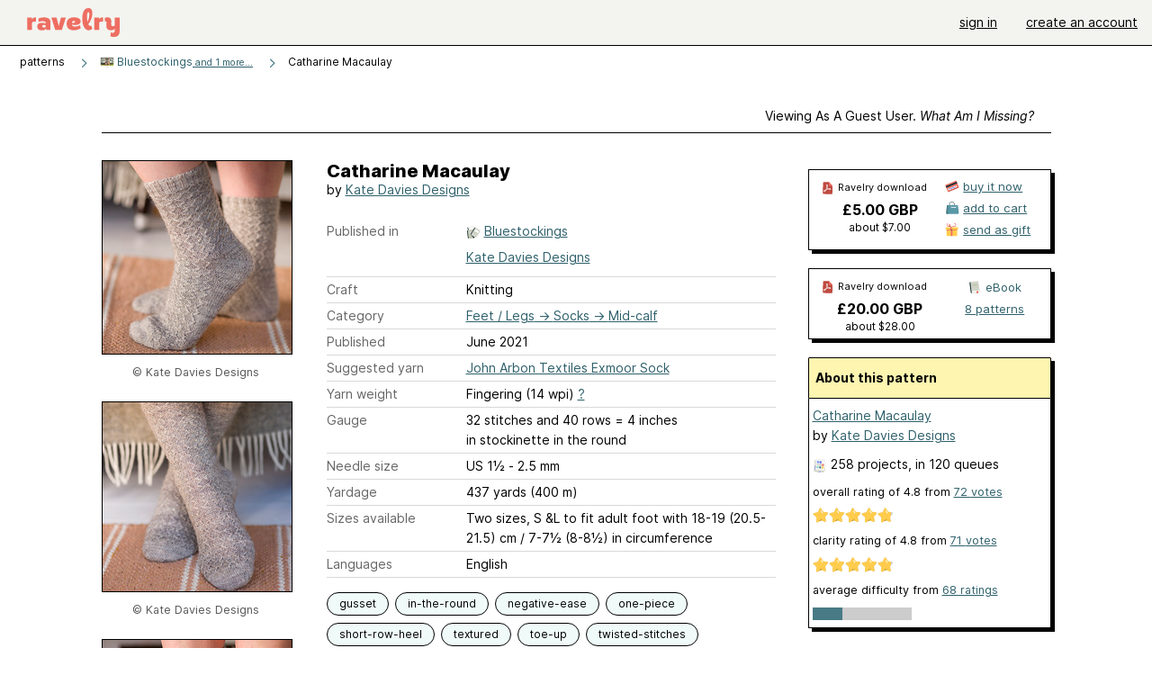

--- FILE ---
content_type: text/html; charset=utf-8
request_url: https://www.ravelry.com/patterns/library/catharine-macaulay
body_size: 9604
content:
<!DOCTYPE html>
<html class="with_scroll_padding" data-large-font="0" lang="en" xml:lang="en" xmlns="http://www.w3.org/1999/xhtml">
<head>
<title>Ravelry: Catharine Macaulay pattern by Kate Davies Designs</title>
<meta content="text/html; charset=utf-8" http-equiv="Content-Type" />
<meta content="frvCNELJzwP0hB9PqIdeoa/4yC+cCfb59m6d2cbZHuI=" id="authenticity-token" name="authenticity-token" />
<meta content="origin-when-crossorigin" name="referrer" />
<meta content="noodp" name="robots" />
<meta content="&#x000A;Also available as a kit from the KDD shop" name="Description" />
<meta content="Ravelry" name="application-name" />
<meta content="Ravelry" name="apple-mobile-web-app-title" />
<link rel="manifest" href="/manifest.webmanifest?v=20231002">
<link href="https://style-cdn.ravelrycache.com/stylesheets/ravelry_legacy_v1_2_2511201357.css" rel="Stylesheet" type="text/css" />
<link href="https://style-cdn.ravelrycache.com/stylesheets/ravelry_components_v1_2_2511201817.css" rel="Stylesheet" type="text/css" />


<script src="https://style-cdn.ravelrycache.com/javascripts/base11_2406161035.js" type="text/javascript"></script>
<script src="https://style-cdn.ravelrycache.com/javascripts/ravelry_2512040932.js" type="text/javascript"></script>





<link rel="apple-touch-icon" sizes="57x57" href="/images/assets/favicons/apple-touch-icon-57x57.png?v=2">
<link rel="apple-touch-icon" sizes="60x60" href="/images/assets/favicons/apple-touch-icon-60x60.png?v=2">
<link rel="apple-touch-icon" sizes="72x72" href="/images/assets/favicons/apple-touch-icon-72x72.png?v=2">
<link rel="apple-touch-icon" sizes="76x76" href="/images/assets/favicons/apple-touch-icon-76x76.png?v=2">
<link rel="apple-touch-icon" sizes="114x114" href="/images/assets/favicons/apple-touch-icon-114x114.png?v=2">
<link rel="apple-touch-icon" sizes="120x120" href="/images/assets/favicons/apple-touch-icon-120x120.png?v=2">
<link rel="apple-touch-icon" sizes="144x144" href="/images/assets/favicons/apple-touch-icon-144x144.png?v=2">
<link rel="apple-touch-icon" sizes="152x152" href="/images/assets/favicons/apple-touch-icon-152x152.png?v=2">
<link rel="apple-touch-icon" sizes="180x180" href="/images/assets/favicons/apple-touch-icon-180x180.png?v=2">
<link rel="icon" type="image/png" href="/images/assets/favicons/android-chrome-192x192.png?v=2" sizes="192x192">
<link rel="icon" type="image/png" href="/images/assets/favicons/favicon-16x16.png?v=2" sizes="16x16">
<link rel="icon" type="image/png" href="/images/assets/favicons/favicon-32x32.png?v=2" sizes="32x32">
<link rel="icon" type="image/png" href="/images/assets/favicons/favicon-96x96.png?v=2" sizes="96x96">
<meta name="msapplication-TileImage" content="/images/assets/favicons/mstile-144x144.png?v=2">
<meta content="@ravelry" name="twitter:site">
<meta content="summary_large_image" name="twitter:card">
<meta content="Catharine Macaulay pattern by Kate Davies Designs" name="twitter:title">
<meta content="
Also available as a kit from the KDD shop
" name="twitter:description">
<meta content="https://images4-a.ravelrycache.com/uploads/KDDandco/788490689/Catharine_Macaulay-196_medium2.jpg" name="twitter:image:src">
<meta content="https://images4-a.ravelrycache.com/uploads/KDDandco/788490689/Catharine_Macaulay-196_medium2.jpg" name="twitter:image">
<meta content="product" property="og:type">
<meta content="5.00" property="og:price:amount">
<meta content="GBP" property="og:price:currency">
<meta content="Ravelry" property="og:site_name">
<meta content="Catharine Macaulay pattern by Kate Davies Designs" property="og:title">
<meta content="
Also available as a kit from the KDD shop
" property="og:description">
<meta content="https://images4-f.ravelrycache.com/uploads/KDDandco/788490689/Catharine_Macaulay-196_small2.jpg#webp" property="og:image">
<meta content="1653292918" property="og:updated_time">
<script type="application/ld+json">{"@context":"https://schema.org/","@type":"Product","name":"Catharine Macaulay","image":["https://images4-f.ravelrycache.com/uploads/KDDandco/788490689/Catharine_Macaulay-196_medium.jpg"],"description":"\nAlso available as a kit from the KDD shop\n","sku":"KDD-1145784","brand":{"@type":"Brand","name":"Kate Davies Designs"},"offers":{"@type":"Offer","url":"https://www.ravelry.com/patterns/catharine-macaulay","priceCurrency":"GBP","price":"5.00","fileFormat":"application/pdf","itemCondition":"https://schema.org/NewCondition","availability":"https://schema.org/OnlineOnly","hasMerchantReturnPolicy":{"@type":"MerchantReturnPolicy","applicableCountry":"US","returnPolicyCategory":"https://schema.org/MerchantReturnNotPermitted"}},"aggregateRating":{"@type":"AggregateRating","ratingValue":4.819444444444445,"reviewCount":72}}</script>
<link rel="search" type="application/opensearchdescription+xml" title="Ravelry" href="http://www.ravelry.com/search.xml">
<script async defer data-domain="ravelry.com" src="https://plausible.io/js/plausible.js"></script>
</head>
<body class="patterns patterns_show show_action  with_responsive with_subnavigation with_subnavigation--all   wide_core_item_page normal with_frontend_v1_2 with_navigation_v2 with_typeface_default theme_automatic theme_merino theme_light_merino">
<div id="page">
<div data-autohide-nav-touch="1" data-autohide-nav="0" data-disable-auto-emoji="0" data-disable-facebook="0" data-disable-forums-menu="0" data-disable-magic-mentions="0" data-disable-quick-magic-links="0" data-flair-week="0" data-light-theme="merino" data-photos-add-to-tail="0" data-photos-auto-edit="0" data-stop-gifs="0" data-theme-disable-switching="0" data-theme="merino" id="user_preference_data" style="display: none"></div>
<div id="page_header">
<div class="navigation_v2" id="navigation_v2" role="navigation">
<span class="navigation_v2__pillarbox navigation_v2__pillarbox--first"></span>
<a class="navigation_v2__logo rsp_hidden" href="/">
<img alt="Ravelry Logo" class="navigation_v2__logo__secondary navigation_v2__logo__secondary--guest rsp_hidden" id="navigation_logo_secondary" src="https://style-cdn.ravelrycache.com/images/assets/logos/secondary.svg" style="display: none;" />
<img alt="Ravelry Logo" class="navigation_v2__logo__text" id="navigation_logo_text" src="https://style-cdn.ravelrycache.com/images/assets/logos/primary.svg" />
</a>
<a href="/" class="rsp_only navigation_v2__tab navigation_v2__tab--active">ravelry</a>
<a class="navigation_v2__tab registered_preview" href="#" style="display: none;">patterns</a>
<a class="navigation_v2__tab registered_preview" href="#" style="display: none;">yarns</a>
<a class="navigation_v2__tab registered_preview" href="#" style="display: none;">people</a>
<a class="navigation_v2__tab registered_preview" href="#" style="display: none;">groups</a>
<span class="navigation_v2__spacer navigation_v2__spacer--guestlogin"></span>
<a class="navigation_v2__tab registered_preview" href="#" style="display: none;">forums</a>
<a class="navigation_v2__tab registered_preview" href="#" style="display: none;">my notebook</a>
<a class="rsp_only navigation_v2__tab navigation_v2__tab--guestlogin" href="/" title="Ravelry">
<img alt="" src="https://style-cdn.ravelrycache.com/images/assets/logos/primary.svg" />
</a>
<div class="navigation_v2__tab navigation_v2__tab--guestlogin">
<a href="/account/login?return_to=/patterns/library/catharine-macaulay">sign in</a>
</div>
<div class="navigation_v2__tab navigation_v2__tab--guestlogin">
<a href="/invitations">create an account</a>
</div>
<span class="rsp_only navigation_v2__spacer navigation_v2__spacer--guestlogin"></span>
<span class="navigation_v2__pillarbox navigation_v2__pillarbox--last"></span>
</div>
</div>
<div id="searchlight_window">
<div class="searchlight_dialog">
<div class="searchlight_dialog__search">
<form autocomplete="off" class="fancy_form searchlight_dialog__form" onsubmit="R.searchlight.search(); return false;">
<input autocomplete="off" class="searchlight_dialog__search_box" id="searchlight_dialog_input" placeholder="search by name: patterns, yarns, people..." type="text" />
<img alt="" aria-hidden="true" class="searchlight_dialog__progress icon_16 o-icon--loading_tiny_alternate o-icon o-icon--xs" id="searchlight_dialog_progress" src="https://style-cdn.ravelrycache.com/images/assets/icons/ui/tiny-loader.svg?v=34" style="display: none;" />
</form>
<div class="searchlight_dialog__results" id="searchlight_dialog_results"></div>
<div class="searchlight_dialog__advanced_links" id="searchlight_dialog_links">
<div style="padding-bottom: 1em;">
advanced search
</div>
<ul class="searchlight_dialog__advanced_links__list">
<li><a href="/patterns/search#query=" class="searchlight_dialog__advanced_links__link" id="searchlight_patterns_advanced">patterns</a></li>
<li><a href="/projects/search#query=" class="searchlight_dialog__advanced_links__link">projects</a></li>
<li><a href="/designers/search#query=" class="searchlight_dialog__advanced_links__link">designers</a></li>
<li><a href="/sources/search#query=" class="searchlight_dialog__advanced_links__link">sources</a></li>
</ul>
<ul class="searchlight_dialog__advanced_links__list">
<li><a href="/yarns/search#query=" class="searchlight_dialog__advanced_links__link">yarns</a></li>
<li><a href="/stash/search#query=" class="searchlight_dialog__advanced_links__link">stashes</a></li>
<li><a href="/shops/search#query=" class="searchlight_dialog__advanced_links__link">yarn shops</a></li>
<li><a href="/yarns/brands/search#query=" class="searchlight_dialog__advanced_links__link">brands</a></li>
<li><a href="/fiber/stash/search#query=" class="searchlight_dialog__advanced_links__link">fiber</a></li>
</ul>
<ul class="searchlight_dialog__advanced_links__list">
<li><a href="/people/search#query=" class="searchlight_dialog__advanced_links__link">people</a></li>
<li><a href="/groups/search#alive=yes&amp;query=" class="searchlight_dialog__advanced_links__link">groups</a></li>
<li><a href="/discuss/search#query=&amp;view=posts" class="searchlight_dialog__advanced_links__link">forum posts</a></li>
<li><a href="/discuss/search#query=&amp;view=topics" class="searchlight_dialog__advanced_links__link">topics</a></li>
<li><a href="/events/search#query=" class="searchlight_dialog__advanced_links__link">events</a></li>
</ul>
<div style="clear:both;" class="c_d"></div>

</div>
</div>
<div class="searchlight_dialog__recently_viewed" id="searchlight_dialog_recently_viewed"></div>
<div class="searchlight_dialog__saved_searches" id="searchlight_dialog_saved_searches"></div>
<div style="clear:both;" class="c_d"></div>
</div>

</div>
<div id="content" role="main">
<div id="main"></div>
<div class="page_title">
Catharine Macaulay
<span class="page_title__subtitle">
by <a href="https://www.ravelry.com/designers/kate-davies-designs">Kate Davies Designs</a>
</span>
</div>
<div class="rsp_only" id="mobile_tool_buttons" style="display: none"></div>
<div class="heading patterns_heading rsp_hidden">
<h2 class="breadcrumbs  breadcrumbs--subnavigation"><span class="navigation_v2__pillarbox navigation_v2__pillarbox--first"></span><span class="breadcrumbs__crumbs"><span class="breadcrumbs__crumb"><strong><span class="r_link_to ">patterns</span></strong></span> <span class="breadcrumb_divider breadcrumbs__divider">></span> <span class="breadcrumbs__crumb"><span class="breadcrumbs__crumb__menu" data-menu-content-url="https://www.ravelry.com/patterns/library/catharine-macaulay/navigation_sources"><a href="https://www.ravelry.com/patterns/sources/bluestockings"><img alt="" class="breadcrumbs__indicator subnavigation_only" src="https://images4-f.ravelrycache.com/uploads/KDDandco/800639989/Bluestockings_cover_small2.jpg" /> Bluestockings<span class='breadcrumbs__crumb__note'> and 1 more...</span></a><div class="breadcrumbs__menu " style="position: absolute; display: none;"><ul aria-haspopup="true" class="navigation_v2__menu"></ul></div></span></span> <span class="breadcrumb_divider breadcrumbs__divider">></span> <span class="breadcrumbs__crumb breadcrumbs__crumb--active">Catharine Macaulay</span></span> <span class="breadcrumbs__tools"></span><span class="navigation_v2__pillarbox navigation_v2__pillarbox--last"></span></h2></div>
<div class="core_item_container editor tab_bar_container tab_bar_container--guest tab_bar_container--with_button_box tab_bar_container--with_hero">
<div class="tabs tabs--subnavigation tabs--tab_builder tab_bar_responsive tabs--subnavigation_overflowable tabs--with_page_type tabs--tabset_pattern tab_bar_responsive--with_counts tab_bar_responsive--with_border tab_bar_responsive--with_ellipsis_menu patterns_tabs" data-tabset-id="pattern" id="tabset"><div class="tabs__shim"></div><div class="tabs__sections tabs__sections--subnavigation"><ul class="rsp_hidden tabs__sections__page_type"><li><img alt="" aria-hidden="true" class="icon_16 o-icon--patterns o-icon o-icon--xs" src="https://style-cdn.ravelrycache.com/images/assets/icons/patterns.svg?v=34" /> Pattern</li></ul><ul class="rsp_hidden tabs__sections__default"><li class="tab_bar_container__guest_link"><span class="static_tab" id="guest_tab"><a href="#" onclick="R.patterns.previewRegisteredFeatures(); return false;">Viewing as a guest user. <span>What am I missing?</span><div class="c-navigation_indicator"><div class="c-navigation_indicator__snake"></div></div></a></span></li> <li aria-current="page" id="current"><span class="static_tab" id="show_tab"><a href="https://www.ravelry.com/patterns/library/catharine-macaulay">details<div class="c-navigation_indicator"><div class="c-navigation_indicator__snake"></div></div></a></span></li> <li class="tab_bar_responsive__overflow"><span class="static_tab" id="yarns_tab"><a href="https://www.ravelry.com/patterns/library/catharine-macaulay/yarns">yarn ideas<div class="c-navigation_indicator"><div class="c-navigation_indicator__snake"></div></div></a></span></li> <li><span class="static_tab" id="people_tab"><a href="https://www.ravelry.com/patterns/library/catharine-macaulay/people">projects (258)<div class="c-navigation_indicator"><div class="c-navigation_indicator__snake"></div></div></a></span></li> <li class="tab_bar_responsive__overflow"><span class="static_tab" id="posts_tab"><a href="https://www.ravelry.com/patterns/library/catharine-macaulay/posts">blog posts (1)<div class="c-navigation_indicator"><div class="c-navigation_indicator__snake"></div></div></a></span></li> <li class="tab_bar_responsive__overflow--auto"><span class="static_tab" id="comments_tab"><a href="https://www.ravelry.com/patterns/library/catharine-macaulay/comments"> comments<div class="c-navigation_indicator"><div class="c-navigation_indicator__snake"></div></div></a></span></li> <li class="tab_bar_responsive__overflow"><span class="static_tab" id="threads_tab"><a href="https://www.ravelry.com/patterns/library/catharine-macaulay/threads">forum posts (30)<div class="c-navigation_indicator"><div class="c-navigation_indicator__snake"></div></div></a></span></li> <li class="tab_bar_responsive__overflow rsp_only"><span class="static_tab" id="editors_tab"><a href="https://www.ravelry.com/patterns/library/catharine-macaulay/editors"> editing<div class="c-navigation_indicator"><div class="c-navigation_indicator__snake"></div></div></a></span></li> <li><span class="static_tab" id="ellipsis_tab"><a class="rsp_hidden" href="#" onclick="R.quicknav.open('https://www.ravelry.com/patterns/library/catharine-macaulay/navigation_quicknav'); return false;" title="More..."><img alt="More options" class="icon_16 o-icon--more_menu_horizontal o-icon o-icon--xs" id="navigation_selector_1145784" src="https://style-cdn.ravelrycache.com/images/assets/icons/more-horizontal-on-light.svg?v=34" title="More options" /><div class="c-navigation_indicator"><div class="c-navigation_indicator__snake"></div></div></a></span></li></ul><a class="tabs__overflow_indicator subnavigation_only"><img alt="Expand" class="icon_16 o-icon--tabs_expand o-icon o-icon--xs" src="https://style-cdn.ravelrycache.com/images/assets/icons/arrow-double-chevron-right.svg?v=34" /></a><ul class="tabs__sections__priority rsp_hidden"><li aria-current="page" id="current"><span class="static_tab" id="show_tab"><a href="https://www.ravelry.com/patterns/library/catharine-macaulay">details<div class="c-navigation_indicator"><div class="c-navigation_indicator__snake"></div></div></a></span></li></ul></div><div class="tabs__shim"></div><ul class="tabs__legacy"><li class="tab_bar_container__guest_link"><span class="static_tab" id="guest_tab"><a href="#" onclick="R.patterns.previewRegisteredFeatures(); return false;">Viewing as a guest user. <span>What am I missing?</span><div class="c-navigation_indicator"><div class="c-navigation_indicator__snake"></div></div></a></span></li> <li aria-current="page" id="current"><span class="static_tab" id="show_tab"><a href="https://www.ravelry.com/patterns/library/catharine-macaulay">details<div class="c-navigation_indicator"><div class="c-navigation_indicator__snake"></div></div></a></span></li> <li class="tab_bar_responsive__overflow"><span class="static_tab" id="yarns_tab"><a href="https://www.ravelry.com/patterns/library/catharine-macaulay/yarns">yarn ideas<div class="c-navigation_indicator"><div class="c-navigation_indicator__snake"></div></div></a></span></li> <li><span class="static_tab" id="people_tab"><a href="https://www.ravelry.com/patterns/library/catharine-macaulay/people">projects (258)<div class="c-navigation_indicator"><div class="c-navigation_indicator__snake"></div></div></a></span></li> <li class="tab_bar_responsive__overflow"><span class="static_tab" id="posts_tab"><a href="https://www.ravelry.com/patterns/library/catharine-macaulay/posts">blog posts (1)<div class="c-navigation_indicator"><div class="c-navigation_indicator__snake"></div></div></a></span></li> <li class="tab_bar_responsive__overflow--auto"><span class="static_tab" id="comments_tab"><a href="https://www.ravelry.com/patterns/library/catharine-macaulay/comments"> comments<div class="c-navigation_indicator"><div class="c-navigation_indicator__snake"></div></div></a></span></li> <li class="tab_bar_responsive__overflow"><span class="static_tab" id="threads_tab"><a href="https://www.ravelry.com/patterns/library/catharine-macaulay/threads">forum posts (30)<div class="c-navigation_indicator"><div class="c-navigation_indicator__snake"></div></div></a></span></li> <li class="tab_bar_responsive__overflow rsp_only"><span class="static_tab" id="editors_tab"><a href="https://www.ravelry.com/patterns/library/catharine-macaulay/editors"> editing<div class="c-navigation_indicator"><div class="c-navigation_indicator__snake"></div></div></a></span></li> <li><span class="static_tab" id="ellipsis_tab"><a class="rsp_hidden" href="#" onclick="R.quicknav.open('https://www.ravelry.com/patterns/library/catharine-macaulay/navigation_quicknav'); return false;" title="More..."><img alt="More options" class="icon_16 o-icon--more_menu_horizontal o-icon o-icon--xs" id="navigation_selector_1145784" src="https://style-cdn.ravelrycache.com/images/assets/icons/more-horizontal-on-light.svg?v=34" title="More options" /><div class="c-navigation_indicator"><div class="c-navigation_indicator__snake"></div></div></a></span></li><li class="tab_bar_responsive__spacer rsp_only"></li><li class="tab_bar_responsive__show_more rsp_only"><span class="static_tab" id="responsive_more_tab"><a href="#">•••<div class="c-navigation_indicator"><div class="c-navigation_indicator__snake"></div></div></a></span></li></ul></div><div class="panels">
<div class="panel core_item_panel" id="show_panel">
<div class="photo_gallery_container" data-debug="none" id="pattern_gallery_container">
<div class="photo_gallery_hero rsp_only">
<div class="touch_gallery__item" id="slideshow_element">
<img class="lazy_srcset lazy_srcset--loading" data-lazy-srcset="https://images4-f.ravelrycache.com/uploads/KDDandco/788490689/Catharine_Macaulay-196_small2.jpg 1x, https://images4-a.ravelrycache.com/uploads/KDDandco/788490689/Catharine_Macaulay-196_medium2.jpg 2x" height="149.81273408239701vw" id="hero_photo_104654792" onclick="R.photos.responsiveFullscreen(this); return false;" src="https://images4-f.ravelrycache.com/uploads/KDDandco/788490689/Catharine_Macaulay-196_thumbnail.jpg" />
</div>
</div>

<div class="photo_gallery resizable_photo_gallery resizable_photo_gallery--size_5">
<div class="photo_gallery__section photo_gallery__section--1 section">
<div class="photo_border framed_photo photo_gallery__border "><div class="photo_frame photo_gallery__frame real_photo"><div class="photo photo_gallery__photo full_height_photo zoomable_photo" id="photo_104654792"><picture><source media="(max-width: 487px)" srcset="[data-uri]" /><img alt="" class="width_lock " data-image-height="214" data-image-width="320" data-photo-id="104654792" height="false" src="https://images4-f.ravelrycache.com/uploads/KDDandco/788490689/Catharine_Macaulay-196_small2.jpg" srcset="https://images4-f.ravelrycache.com/uploads/KDDandco/788490689/Catharine_Macaulay-196_small2.jpg 1x, https://images4-f.ravelrycache.com/uploads/KDDandco/788490689/Catharine_Macaulay-196_medium.jpg 2x" style="left: -53px;" width="320" /></picture></div></div></div>
<div class="copyright rsp_hidden">
&copy Kate Davies Designs
</div>
</div>
<div class="photo_gallery__section photo_gallery__section--2 section">
<div class="photo_border framed_photo photo_gallery__border "><div class="photo_frame photo_gallery__frame real_photo"><div class="photo photo_gallery__photo zoomable_photo" id="photo_104654791"><picture><source media="(max-width: 487px)" srcset="[data-uri]" /><img alt="" class="height_lock " data-image-height="320" data-image-width="214" data-photo-id="104654791" height="320" src="https://images4-g.ravelrycache.com/uploads/KDDandco/788490688/Catharine_Macaulay-211_small2.jpg" srcset="https://images4-g.ravelrycache.com/uploads/KDDandco/788490688/Catharine_Macaulay-211_small2.jpg 1x, https://images4-g.ravelrycache.com/uploads/KDDandco/788490688/Catharine_Macaulay-211_medium.jpg 2x" style="left: 0px;top: -80px;" width="214" /></picture></div></div></div>
<div class="copyright rsp_hidden">
&copy Kate Davies Designs
</div>
</div>
<div class="photo_gallery__section photo_gallery__section--3 section">
<div class="photo_border framed_photo photo_gallery__border "><div class="photo_frame photo_gallery__frame real_photo"><div class="photo photo_gallery__photo zoomable_photo" id="photo_104654793"><picture><source media="(max-width: 487px)" srcset="[data-uri]" /><img alt="" class="width_lock " data-image-height="214" data-image-width="320" data-photo-id="104654793" height="214" src="https://images4-g.ravelrycache.com/uploads/KDDandco/788490692/Catharine_Macaulay-193_small2.jpg" srcset="https://images4-g.ravelrycache.com/uploads/KDDandco/788490692/Catharine_Macaulay-193_small2.jpg 1x, https://images4-g.ravelrycache.com/uploads/KDDandco/788490692/Catharine_Macaulay-193_medium.jpg 2x" style="left: -77px;top: -2px;" width="320" /></picture></div></div></div>
<div class="copyright rsp_hidden">
&copy Kate Davies Designs
</div>
</div>
<div class="photo_gallery__section photo_gallery__section--4 section">
<div class="photo_border framed_photo photo_gallery__border "><div class="photo_frame photo_gallery__frame real_photo"><div class="photo photo_gallery__photo zoomable_photo" id="photo_104654794"><picture><source media="(max-width: 487px)" srcset="[data-uri]" /><img alt="" class="height_lock " data-image-height="320" data-image-width="214" data-photo-id="104654794" height="320" src="https://images4-f.ravelrycache.com/uploads/KDDandco/788490686/Catharine_Macaulay-202_small2.jpg" srcset="https://images4-f.ravelrycache.com/uploads/KDDandco/788490686/Catharine_Macaulay-202_small2.jpg 1x, https://images4-f.ravelrycache.com/uploads/KDDandco/788490686/Catharine_Macaulay-202_medium.jpg 2x" style="left: -4px;top: -85px;" width="214" /></picture></div></div></div>
<div class="copyright rsp_hidden">
&copy Kate Davies Designs
</div>
</div>
<div class="photo_gallery__section photo_gallery__section--5 section">
<div class="photo_border framed_photo photo_gallery__border "><div class="photo_frame photo_gallery__frame real_photo"><div class="photo photo_gallery__photo zoomable_photo" id="photo_104654795"><picture><source media="(max-width: 487px)" srcset="[data-uri]" /><img alt="" class="width_lock " data-image-height="214" data-image-width="320" data-photo-id="104654795" height="214" src="https://images4-g.ravelrycache.com/uploads/KDDandco/788490691/Catharine_Macaulay-227_small2.jpg" srcset="https://images4-g.ravelrycache.com/uploads/KDDandco/788490691/Catharine_Macaulay-227_small2.jpg 1x, https://images4-g.ravelrycache.com/uploads/KDDandco/788490691/Catharine_Macaulay-227_medium.jpg 2x" style="left: -53px;top: 0px;" width="320" /></picture></div></div></div>
<div class="copyright rsp_hidden">
&copy Kate Davies Designs
</div>
</div>
<div class="photo_gallery__section photo_gallery__section--6 section">
<div class="photo_border framed_photo photo_gallery__border "><div class="photo_frame photo_gallery__frame real_photo"><div class="photo photo_gallery__photo zoomable_photo" id="photo_104654796"><picture><source media="(max-width: 487px)" srcset="[data-uri]" /><img alt="" class="width_lock " data-image-height="214" data-image-width="320" data-photo-id="104654796" height="214" src="https://images4-g.ravelrycache.com/uploads/KDDandco/788490693/Catharine_Macaulay-204_small2.jpg" srcset="https://images4-g.ravelrycache.com/uploads/KDDandco/788490693/Catharine_Macaulay-204_small2.jpg 1x, https://images4-g.ravelrycache.com/uploads/KDDandco/788490693/Catharine_Macaulay-204_medium.jpg 2x" style="left: -53px;top: 0px;" width="320" /></picture></div></div></div>
<div class="copyright rsp_hidden">
&copy Kate Davies Designs
</div>
</div>
<div class="photo_gallery__section photo_gallery__section--7 section">
<div class="photo_border framed_photo photo_gallery__border "><div class="photo_frame photo_gallery__frame real_photo"><div class="photo photo_gallery__photo zoomable_photo" id="photo_104654797"><picture><source media="(max-width: 487px)" srcset="[data-uri]" /><img alt="" class="height_lock " data-image-height="320" data-image-width="213" data-photo-id="104654797" height="320" src="https://images4-g.ravelrycache.com/uploads/KDDandco/788490687/Catharine_Macaulay-198_small2.jpg" srcset="https://images4-g.ravelrycache.com/uploads/KDDandco/788490687/Catharine_Macaulay-198_small2.jpg 1x, https://images4-g.ravelrycache.com/uploads/KDDandco/788490687/Catharine_Macaulay-198_medium.jpg 2x" style="left: 0px;top: -33px;" width="213" /></picture></div></div></div>
<div class="copyright rsp_hidden">
&copy Kate Davies Designs
</div>
</div>
<div class="photo_gallery__section photo_gallery__section--8 section">
<div class="photo_border framed_photo photo_gallery__border "><div class="photo_frame photo_gallery__frame real_photo"><div class="photo photo_gallery__photo zoomable_photo" id="photo_104654798"><picture><source media="(max-width: 487px)" srcset="[data-uri]" /><img alt="" class="width_lock " data-image-height="214" data-image-width="320" data-photo-id="104654798" height="214" src="https://images4-f.ravelrycache.com/uploads/KDDandco/788490690/Catharine_Macaulay-181_small2.jpg" srcset="https://images4-f.ravelrycache.com/uploads/KDDandco/788490690/Catharine_Macaulay-181_small2.jpg 1x, https://images4-f.ravelrycache.com/uploads/KDDandco/788490690/Catharine_Macaulay-181_medium.jpg 2x" style="left: -77px;top: -1px;" width="320" /></picture></div></div></div>
<div class="copyright rsp_hidden">
&copy Kate Davies Designs
</div>
</div>
<div style="clear:both;" class="c_d"></div>
<div class="buy_box_section rsp_hidden" style="text-align: center; margin-right: 21px; padding-top: 10px;">


</div>

</div>
</div>

<div class="show view_core_item view_core_item--legacy core_item_content">
<h2 class="rsp_hidden">
Catharine Macaulay

</h2>
<div class="pattern_author core_item_content__attribution">
by <a href="https://www.ravelry.com/designers/kate-davies-designs">Kate Davies Designs</a>
</div>
<div class="fields core_item_inner core_item_content__fields">
<fieldset>
<div class="field core_item_content__field">
<label class="core_item_content__label">Published in</label>
<div class="value">
<div class="source" style="margin-bottom: .5em;">
<img alt="" aria-hidden="true" class="inline icon_16 o-icon--booklet_alternate o-icon o-icon--xs" height="16" src="https://style-cdn.ravelrycache.com/images/assets/icons/booklets.svg?v=34" style="border: 0; padding: 0;" title="Printed: this source is a book, magazine, or pamphlet" width="16" />
<a href="https://www.ravelry.com/patterns/sources/bluestockings">Bluestockings</a>
</div>
<div class="source" style="margin-bottom: .5em;">
<a href="https://www.ravelry.com/patterns/sources/kate-davies-designs">Kate Davies Designs</a>
</div>

</div>
</div>
<div class="field core_item_content__field">
<label class="core_item_content__label">Craft</label>
<div class="value">
Knitting
</div>
</div>
<div class="field core_item_content__field">
<label class="core_item_content__label">Category</label>
<div class="value">
<div class="category"><a href="/patterns/popular/mid-calf"><span>Feet / Legs</span> &rarr; <span>Socks</span> &rarr; <span>Mid-calf</span></a></div>
</div>
</div>
<div class="field core_item_content__field">
<label class="core_item_content__label">Published</label>
<div class="value">
June
2021
</div>
</div>
<div class="field core_item_content__field">
<label class="core_item_content__label">
Suggested yarn
</label>
<div class="value core_item_content__value"><a href="https://www.ravelry.com/yarns/library/john-arbon-textiles-exmoor-sock">John Arbon Textiles Exmoor Sock</a></div>
</div>
<div class="field core_item_content__field" id="in_my_stash_uncached" style="display: none;"></div>
<div class="field core_item_content__field" id="queued_uncached" style="display: none;"></div>
<div class="field core_item_content__field">
<label class="core_item_content__label">
Yarn weight
</label>
<div class="value">
Fingering (14 wpi)
<a href="#" onclick="R.utils.popup({title: 'Yarn weight help', height: 400, width: 780, url: '/help/yarn/weights?highlight=5'}); return false;"> ? </a>
</div>
</div>
<div class="field core_item_content__field">
<label class="core_item_content__label">Gauge</label>
<div class="value">
32 stitches and 40 rows = 4 inches<br class='rsp_hidden'/> in stockinette in the round
</div>
</div>
<div class="field core_item_content__field">
<label class="core_item_content__label">Needle size</label>
<div class="value">US 1½ - 2.5 mm</div>
</div>
<div class="field core_item_content__field">
<label class="core_item_content__label">Yardage</label>
<div class="value">
437 yards (400 m)
</div>
</div>
<div class="field core_item_content__field">
<label class="core_item_content__label">Sizes available</label>
<div class="value">
Two sizes, S &L to fit adult foot with 18-19 (20.5-21.5) cm / 7-7½ (8-8½) in circumference
</div>
</div>
<div class="field core_item_content__field core_item_content__field--languages" id="language_field">
<label class="core_item_content__label">Languages</label>
<div class="value">
<span class="core_item_content__field__language">
English
</span>
</div>
</div>

<div class="core_item__tags">
<div class="value" style="margin-left: 0; margin-top: 16px;">
<ul class="tag_set">
<li class="tag">
<a href="/patterns/attributes/gusset" title="an insertion of an extra shape of fabric separate from the main body of knitting, typically in the shape of a triangle or diamond, used to increase strength or aid in movement.">gusset</a>
</li>
<li class="tag">
<a href="/patterns/attributes/in-the-round" title="Worked in a continuous around and around fashion. Can be flat (like a circular shawl started from the center) or tubular (like a sock or sleeve).">in-the-round</a>
</li>
<li class="tag">
<a href="/patterns/attributes/negative-ease" title="measurements of garment are  smaller than the corresponding body measurements, creating a snugger  fit">negative-ease</a>
</li>
<li class="collapsable_tag collapsed_tag tag">
<a href="/patterns/attributes/one-piece" title="worked in one piece, either seamlessly or with seams.">one-piece</a>
</li>
<li class="collapsable_tag collapsed_tag tag">
<a href="/patterns/attributes/short-row-heel" title="A heel worked flat using short-rows to taper to the tip">short-row-heel</a>
</li>
<li class="collapsable_tag collapsed_tag tag">
<a href="/patterns/attributes/textured" title="A mix of stitches providing surface interest">textured</a>
</li>
<li class="collapsable_tag collapsed_tag tag">
<a href="/patterns/attributes/toe-up" title="A method of making socks that uses the toe as a starting point">toe-up</a>
</li>
<li class="collapsable_tag collapsed_tag tag">
<a href="/patterns/attributes/twisted-stitches" title="Stitches worked so the legs are  crossed">twisted-stitches</a>
</li>
<li class="more_tags rsp_only">
<a href="#" onclick="R.patterns.showAllTags(); return false;">5 more attributes...</a>
</li>
<li class="more_tags more_tags--collapse rsp_only" style="display: none;">
<a href="#" onclick="R.patterns.toggleTags(false); return false;">show less...</a>
</li>
<li style="background: transparent;">
<a class="with_img" href="#" id="similar_search_link" onclick="R.patterns.similarSearch(1145784); return false;" style="background-color: transparent; white-space: nowrap;"><img alt="Search" class="inline icon_16 o-icon--search_label o-icon o-icon--xs" height="16" src="https://style-cdn.ravelrycache.com/images/assets/icons/search-general.svg?v=34" style="border: none;" title="build a similar search" width="16" /> search patterns with these attributes</a>
</li>
</ul>
<div style="clear:both;" class="c_d"></div>
</div>
</div>
</fieldset>
</div>
<div id="prenotes" style="scroll-margin: 6rem;"></div>
<div class="downloadable core_item_content__text_block responsive_stack--1 rsp_hidden">
<!-- / buy box placeholder -->
</div>
<div class="downloadable core_item_content__text_block">
<span class="pattern_availability_long">This pattern is available</span>
 for <strong>£5.00 GBP</strong>
<img alt="" aria-hidden="true" class="icon_16 o-icon--buy_now o-icon o-icon--xs" src="https://style-cdn.ravelrycache.com/images/assets/icons/credit-card.svg?v=34" />
<a href="#" onclick="R.shop.buyPattern(1145784); return false;">buy it now</a>

</div>
<div class="notes markdown core_item_content__text_block core_item_content__text_block--notes">

<p><a href="https://www.shopkdd.com/accessories-1/catharine-macaulay-yarn-pack">Also available as a kit from the KDD shop</a></p>

<p><strong>Catharine Macaulay</strong></p>

<p><em>A classic textured sock for a classy eighteenth-century radical</em></p>

<p>This pattern is currently exclusive to KDD’s Bluestocking Club.</p>

<p><strong>Yarn</strong> <br />John Arbon Exmoor Sock 4ply (60% Exmoor Blueface 20% Corriedale, 10% Zwartbles, 10% Nylon; 200m / 219yds per 50g skein) <br />2x 50g skeins in shade Mizzle</p>

<p><strong>Needles and notions</strong> <br />Two below gauge-size circular needle(s) (any length) for cast on <br />Gauge-size needle(s) of your preferred type for working small circumferences <br />Above gauge-size needle(s) of your preferred type for working small circumferences <br />Spare gauge-size circular needle(s) for holding stitches <br />Stitch markers <br />Tapestry needle</p>

<p><strong>Gauge</strong> <br />32 sts and 40 rounds to 10cm / 4in over stockinette on gauge-size needle(s) <br />Use 2.5mm needle as a starting point for swatching (noting that this twisted stitch pattern has a smaller gauge than standard stockinette, with a natural a tendency to draw in).</p>

<p><strong>Sizes</strong> <br />Two sizes, S and L, to fit adult foot with 18-19 (20.5-21.5) cm / 7-7½ (8-8½) in circumference. Foot length is fully adjustable within the pattern. Pay attention to your round gauge, as you’ll use this to measure the finished length of the foot.</p>

<p>Socks generally fit well with at least 2.5cm / 1in negative ease, <strong>both</strong> widthwise and lengthwise. If you are unsure, measure the circumference and length of a sock that fits you, or if you are knitting as a gift and don’t know the recipient’s foot size, <a href="https://kddandco.com/tutorials/shoe-size-tables-for-sock-sizing-guidance/">this table</a> may be helpful.</p>

<p>This sock’s simple to work stitch pattern - with its pleasing appearance that in turns looks either scaled or smocked - can be found in Norah Gaughan’s <em>Twisted Stitch sourcebook.</em></p>

</div>
</div>
<div class="sidebar core_item_sidebar core_item_sidebar--patterns">
<div class="registered_preview rsp_hidden" id="tool_buttons" style="display: none;">
<div id="button_box">
<a class="button favorites_button" href="#">
<img alt="" aria-hidden="true" class="icon_16 o-icon--favorites_add o-icon o-icon--xs" src="https://style-cdn.ravelrycache.com/images/assets/icons/favorites.svg?v=34" />
<span>save in favorites</span>
</a>
<a class="button queue_button" href="#">
<img alt="" aria-hidden="true" class="icon_16 o-icon--queue_add o-icon o-icon--xs" src="https://style-cdn.ravelrycache.com/images/assets/icons/queue.svg?v=34" />
<span>add to queue</span>
</a>
</div>
</div>
<div style="clear:both;" class="c_d"></div>
<div id="store">
<div class="download_plate giftable_download_plate rsp_hidden" id="pattern_buy_box">
<div class="download_plate__title_wrapper" style="position: relative;">
<div class="download_plate__title rsp_hidden">
<img alt="" aria-hidden="true" class="inline icon_16 o-icon--pdf o-icon o-icon--xs" src="https://style-cdn.ravelrycache.com/images/assets/icons/pdf.svg?v=34" />
Ravelry download
</div>
</div>
<strong class="price">
<a href="#" class="price_retail" onclick="R.shop.buyPattern(1145784); return false;">£5.00 GBP</a>
<div class="price_note price_note--local_price">
<a href="#" onclick="R.shop.buyPattern(1145784); return false;">about $7.00</a>
</div>
</strong>
<div class="buy_options">
<a href="#" class="clicker clicker_container clicker_v2 clicker_v2--standard rsp_only action_sheet_trigger" onclick="R.controls.actionSheet('pattern_action_sheet'); return false;" role="button"><img alt="" aria-hidden="true" class="icon_16 o-icon--cart o-icon o-icon--xs" src="https://style-cdn.ravelrycache.com/images/assets/icons/cart.svg?v=34" /><span>Purchase</span></a>
<div class="option">
<img alt="" aria-hidden="true" class="inline icon_16 o-icon--buy_now o-icon o-icon--xs" src="https://style-cdn.ravelrycache.com/images/assets/icons/credit-card.svg?v=34" />
<a href="#" onclick="R.shop.buyPattern(1145784); return false;"><span class="rsp_hidden">buy it now</span><span class="rsp_only">buy now</span></a>
</div>
<div class="option cart_option">
<img alt="" aria-hidden="true" class="inline icon_16 o-icon--cart_add o-icon o-icon--xs" src="https://style-cdn.ravelrycache.com/images/assets/icons/cart.svg?v=34" />
<a href="#" onclick="R.shop.addToCart(766600); return false;" title="add to cart"><span class="rsp_hidden">add to cart</span></a>
</div>
<div class="option gift_option">
<img alt="" aria-hidden="true" class="inline icon_16 o-icon--gift_send o-icon o-icon--xs" src="https://style-cdn.ravelrycache.com/images/assets/icons/gift.svg?v=34" title="Send as gift" />
<a href="#" id="gift_pattern_link" onclick="R.shop.giftProduct(3528, 766600); return false;" title="send as gift"><span class="rsp_hidden">send as gift</span></a>
</div>
</div>
<div class="action_sheet_container rsp_only">
<div class="action_sheet action_sheet--links" id="pattern_action_sheet">
<a href="#" onclick="R.shop.buyPattern(1145784); return false;"><img alt="" aria-hidden="true" class="icon_16 o-icon--buy_now o-icon o-icon--xs" src="https://style-cdn.ravelrycache.com/images/assets/icons/credit-card.svg?v=34" /> Buy it now</a>
<a href="#" onclick="R.shop.addToCart(766600); return false;"><img alt="" aria-hidden="true" class="icon_16 o-icon--cart o-icon o-icon--xs" src="https://style-cdn.ravelrycache.com/images/assets/icons/cart.svg?v=34" /> Add to cart</a>
<a href="#" onclick="R.shop.giftProduct(3528, 766600); return false;"><img alt="" aria-hidden="true" class="icon_16 o-icon--gift_send o-icon o-icon--xs" src="https://style-cdn.ravelrycache.com/images/assets/icons/gift.svg?v=34" /> Send as gift</a>
<a class="action_sheet__cancel" href="#" onclick="true; return false;"><img alt="" aria-hidden="true" class="icon_16 o-icon--cancel o-icon o-icon--xs" src="https://style-cdn.ravelrycache.com/images/assets/icons/cancel.svg?v=34" /> Cancel</a>
</div>
</div>

</div>
</div>
<div id="store">
<div class="download_plate giftable_download_plate rsp_hidden" id="pattern_buy_box">
<div class="download_plate__title_wrapper" style="position: relative;">
<div class="download_plate__title rsp_hidden">
<img alt="" aria-hidden="true" class="inline icon_16 o-icon--pdf o-icon o-icon--xs" src="https://style-cdn.ravelrycache.com/images/assets/icons/pdf.svg?v=34" />
Ravelry download
</div>
</div>
<strong class="price">
<span class="price_retail">£20.00 GBP</span>
<div class="price_note price_note--ebook rsp_only">
as part of a collection
</div>
<div class="price_note price_note--local_price">
<a href="#" onclick="R.shop.buyEbook(305959); return false;">about $28.00</a>
</div>
</strong>
<div class="buy_options" style="text-align: center; margin-top: 12px;">
<a href="https://www.ravelry.com/patterns/sources/bluestockings" class="clicker clicker_container clicker_v2 clicker_v2--standard rsp_only" role="button"><img alt="" aria-hidden="true" class="icon_16 o-icon--book_alternate o-icon o-icon--xs" src="https://style-cdn.ravelrycache.com/images/assets/icons/books.svg?v=34" /><span>View in eBook</span></a>
<div class="option">
<img alt="" aria-hidden="true" class="inline icon_16 o-icon--book_alternate o-icon o-icon--xs" src="https://style-cdn.ravelrycache.com/images/assets/icons/books.svg?v=34" />
<a href="https://www.ravelry.com/patterns/sources/bluestockings/patterns" style="text-decoration: none;">eBook<span class='rsp_only'>: 8 patterns</a>
</div>
<div class="option rsp_hidden">
<a href="https://www.ravelry.com/patterns/sources/bluestockings/patterns">8 patterns</a>
</div>
</div>
<div class="action_sheet_container rsp_only">
<div class="action_sheet action_sheet--links" id="pattern_action_sheet">
<a href="#" onclick="R.shop.buyPattern(1145784); return false;"><img alt="" aria-hidden="true" class="icon_16 o-icon--buy_now o-icon o-icon--xs" src="https://style-cdn.ravelrycache.com/images/assets/icons/credit-card.svg?v=34" /> Buy it now</a>
<a href="#" onclick="R.shop.addToCart(699187); return false;"><img alt="" aria-hidden="true" class="icon_16 o-icon--cart o-icon o-icon--xs" src="https://style-cdn.ravelrycache.com/images/assets/icons/cart.svg?v=34" /> Add to cart</a>
<a href="#" onclick="R.shop.giftProduct(3528, 699187); return false;"><img alt="" aria-hidden="true" class="icon_16 o-icon--gift_send o-icon o-icon--xs" src="https://style-cdn.ravelrycache.com/images/assets/icons/gift.svg?v=34" /> Send as gift</a>
<a class="action_sheet__cancel" href="#" onclick="true; return false;"><img alt="" aria-hidden="true" class="icon_16 o-icon--cancel o-icon o-icon--xs" src="https://style-cdn.ravelrycache.com/images/assets/icons/cancel.svg?v=34" /> Cancel</a>
</div>
</div>

</div>
</div>
<div class="rsp_hidden" id="pattern_source">
</div>
<div class="pattern_summary">
<div class="pattern_summary box box--sidebar box--notebook">
<div class="box_title box_title--sidebar">
About this pattern
</div>
<div class="box_contents box_contents--sidebar" data-pattern-id="1145784" id="pattern_summary_content">
<div class="pattern_name item">
<a href="https://www.ravelry.com/patterns/library/catharine-macaulay" class="fn">Catharine Macaulay</a>
</div>
<div class="pattern_author">by <a href="https://www.ravelry.com/designers/kate-davies-designs">Kate Davies Designs</a></div>
<div class="pattern_people summary_box_people">
<img alt="" aria-hidden="true" class="inline icon_16 o-icon--projects o-icon o-icon--xs" src="https://style-cdn.ravelrycache.com/images/assets/icons/projects.svg?v=34" />
<span class="r_link_to ">258 projects</span>,
in 120 queues

</div>
<div>
<div class="average" style="font-size: .9em; padding-bottom: .5em;">
overall rating
of
<span class="rating">4.8</span>
from
<a href="#" onclick="R.patterns.showStatistics(1145784); return false;"><span class='votes'>72 </span> votes</a>
</div>
<div class="inline_stars"><div class="rating-foreground inline_stars_rating" style="width:87px;" title="4.819444444444445 out of 5"></div></div>
<div class="average" style="font-size: .9em; padding-bottom: .5em;">
clarity rating
of
<span class="rating">4.8</span>
from
<a href="#" onclick="R.patterns.showStatistics(1145784); return false;"><span class='votes'>71 </span> votes</a>
</div>
<div class="inline_stars"><div class="rating-foreground inline_stars_rating" style="width:87px;" title="4.82 out of 5"></div></div>
<div class="average" style="font-size: .9em; padding-bottom: .5em;">
average difficulty from
<a href="#" onclick="R.patterns.showStatistics(1145784); return false;">68 ratings</a>
</div>
<ul class="rating bar_rating" id="pattern_1145784_difficulty">
<li class="filled"></li>
<li class="filled"></li>
<li class="filled"></li>
<li></li>
<li></li>
<li></li>
<li></li>
<li></li>
<li></li>
<li></li>
</ul>
<div style="clear:both;" class="c_d"></div>
</div>
</div>
<div style="clear:both;" class="c_d"></div>
</div>
<div class="user_editable">
</div>
<div class="preview_content" id="preview_1145784_content" style="display:none;">
<img class="cover" src="https://images4-f.ravelrycache.com/uploads/KDDandco/800639989/Bluestockings_cover_small2.jpg" />
</div>

</div>
<div class="yarn_summary">
<div class="yarn_summary_container">
<div class="yarn_summary box box--sidebar" id="yarn_107289_summary">
<div class="box_title box_title--sidebar">
About this yarn
</div>
<div class="box_contents box_contents--sidebar yarn_summary_content" data-yarn-id="107289" id="yarn_107289_content">
<div class="yarn_name item">
<a href="https://www.ravelry.com/yarns/library/john-arbon-textiles-exmoor-sock" class="fn">Exmoor Sock</a>
</div>
<div class="yarn_company">
by <span class="r_link_to ">John Arbon Textiles</span>
</div>
<div class="fiber_and_weight">
Fingering
</div>
<div class="fibers">
30% Exmoor Horn, 30% Bluefaced Leicester, 20% Corriedale, 10% Zwartbles, 10% Nylon
</div>
<div class="yardage">
219 yards
 / 
50
grams
</div>
<div class="pattern_people summary_box_people">
<p style="line-height: 1.5em;">
<img alt="" aria-hidden="true" class="inline icon_16 o-icon--projects o-icon o-icon--xs" src="https://style-cdn.ravelrycache.com/images/assets/icons/projects.svg?v=34" />
<span class="r_link_to ">3558 projects</span>
</p>
<p style="line-height: 1.5em;">
<img alt="" aria-hidden="true" class="inline icon_16 o-icon--stash o-icon o-icon--xs" src="https://style-cdn.ravelrycache.com/images/assets/icons/stash.svg?v=34" />
stashed
<span class="r_link_to ">4098 times</span>
</p>
</div>
<div>
<div class="average" style="font-size: .9em; padding-bottom: .5em;">
rating
of
<span class="rating">4.7</span>
from
<span class='votes'>544</span> votes
</div>
<div class="inline_stars"><div class="rating-foreground inline_stars_rating" style="width:84px;" title="4.67 out of 5"></div></div>
</div>
</div>
</div>
</div>
<div id="yarn_buying_options">
<div class="zone_specific_yarn_links" id="guest_specific_yarn_links"></div>
</div>
<div class="user_editable">
</div>


</div>
<div class="author_summary">
<div class="box box--sidebar">
<div class="box_title box_title--sidebar">
More from Kate Davies Designs
</div>
<div class="box_contents box_contents--sidebar">
<div class="c-media_medium pattern">
<div class="c-media_medium__figure thumbnail thumbnail--with_photo">
<a href="https://www.ravelry.com/patterns/library/elizabeth-montagu" title="Elizabeth Montagu"><img alt="Elizabeth Montagu pattern " src="https://images4-g.ravelrycache.com/uploads/KDDandco/786220895/Bluestocking_no1-152_square.jpg" /></a>
</div>
<div class="c-media_medium__body details">
<div class="name"><a href="https://www.ravelry.com/patterns/library/elizabeth-montagu">Elizabeth Montagu</a></div>
<div class="rating_count">99 ratings</div>
<div class="rating"><div class="inline_stars"><div class="rating-foreground inline_stars_rating" style="width:87px;" title="4.838383838383838 out of 5"></div></div></div>
<div class="people">
317 projects
</div>
</div>
<div style="clear:both;" class="c_d"></div>
</div>
<div class="c-media_medium pattern">
<div class="c-media_medium__figure thumbnail thumbnail--with_photo">
<a href="https://www.ravelry.com/patterns/library/elizabeth-carter" title="Elizabeth Carter"><img alt="Elizabeth Carter pattern " src="https://images4-f.ravelrycache.com/uploads/KDDandco/790757846/Elizabeth_Carter-306_square.jpg" /></a>
</div>
<div class="c-media_medium__body details">
<div class="name"><a href="https://www.ravelry.com/patterns/library/elizabeth-carter">Elizabeth Carter</a></div>
<div class="rating_count">59 ratings</div>
<div class="rating"><div class="inline_stars"><div class="rating-foreground inline_stars_rating" style="width:87px;" title="4.830508474576271 out of 5"></div></div></div>
<div class="people">
355 projects
</div>
</div>
<div style="clear:both;" class="c_d"></div>
</div>
<div class="c-media_medium pattern">
<div class="c-media_medium__figure thumbnail thumbnail--with_photo">
<a href="https://www.ravelry.com/patterns/library/phillis-wheatley-peters" title="Phillis Wheatley Peters"><img alt="Phillis Wheatley Peters pattern " src="https://images4-f.ravelrycache.com/uploads/KDDandco/795658003/crop_square.jpg" /></a>
</div>
<div class="c-media_medium__body details">
<div class="name"><a href="https://www.ravelry.com/patterns/library/phillis-wheatley-peters">Phillis Wheatle...</a></div>
<div class="rating_count">37 ratings</div>
<div class="rating"><div class="inline_stars"><div class="rating-foreground inline_stars_rating" style="width:88px;" title="4.891891891891892 out of 5"></div></div></div>
<div class="people">
119 projects
</div>
</div>
<div style="clear:both;" class="c_d"></div>
</div>
<a href="https://www.ravelry.com/designers/kate-davies-designs">See them all...</a>
<div style="clear:both;" class="c_d"></div>
</div>
</div>

</div>
<div class="bundle_summary" id="bundle_summary">
</div>
<ul class="page_date_sidebar">
<li>
First published: June 2021
</li>
<li>
Page created: June  4, 2021
</li>
<li>
<a href="https://www.ravelry.com/patterns/library/catharine-macaulay/editors">Last updated: May 23, 2022 <span>&hellip;</span></a>
</li>
<li id="visits_today" style="visibility: hidden;">
<span id="visits_today_count"></span>
<span>visits in the last 24 hours</span>
</li>
<li id="visits_now" style="visibility: hidden;">
<span id="visits_now_count"></span>
<span>visitors right now</span>
</li>
</ul>

</div>


<div style="clear:both;" class="c_d"></div>
</div>
</div>
</div>
<div style="clear:both;" class="c_d"></div>

</div>
<div style="clear:both;" class="c_d"></div>
<div id="prefooter"></div>
</div>

<div aria-live="polite" class="visually_hidden u-sr-only" id="aria_live"></div>
<div class="c-footer" id="footer" role="contentinfo">
<div class="linkbar">
<a href="/">Home</a>
 | 
<a href="/about">About Us</a>
 | 
<a href="/advertisers">Advertising</a>
 | 
<a href="/purchasefinder">Purchase Finder</a>
 | 
<a href="/help">Help</a>
 | 
<a href="/about/apps">Mobile & Apps</a>
 | 
<a href="/groups/ravelry-api">API</a>
 | 
<a href="https://ravelry.statuspage.io">Site Status</a>
 | 
<a href="/about/terms">Terms of Use</a>
&amp;
<a href="/about/privacy">Privacy</a>
<a href="/help/logos" style="background-color: transparent;" title="Ravelry logos and icons"><img alt="" height="20" src="https://style-cdn.ravelrycache.com/images/assets/logos/secondary.svg?v=6" style="vertical-align: top;" width="20" /></a>
<img alt="Pride Flag" height="20" src="https://style-cdn.ravelrycache.com/images/assets/ravelry/pride.svg?v=34" style="vertical-align: top;" />
</div>
</div>
<script>var wmd_options = { output: 'Markdown', lineLength: 40, buttons: 'bold italic | link blockquote | youtube | ol ul heading h', autostart: false };</script>
<script defer="defer" src="https://www.ravelry.com/javascripts/wmd/wmd-ravelry.js?v=25" type="text/javascript"></script>

<script type="text/javascript">
//<![CDATA[
addDOMLoadEvent(function() { applyDelayedEditors(); });
//]]>
</script>


<script type="text/javascript">
//<![CDATA[
(function() {var stamp = new Date().getTime() + ';' + Math.random();var ajs = document.createElement('script'); ajs.type = 'text/javascript'; ajs.async = true;ajs.src = 'https://www.ravelry.com/enablers/s/guest_specific_yarn_links/107289?s=' + stamp + '&tag=2';var sibling = document.getElementsByTagName('script')[0];sibling.parentNode.insertBefore(ajs, sibling);})();
//]]>
</script>


</body>
</html>


--- FILE ---
content_type: text/javascript; charset=utf-8
request_url: https://www.ravelry.com/enablers/s/guest_specific_yarn_links/107289?s=1768894378851;0.9767606434238463&tag=2
body_size: 623
content:
var stamp = new Date().getTime() + ';' + Math.random();
        var content = "<div class=\"yarn_link_box\"><div class=\"yarn_link_body\" id=\"yarn_link_body_107289\"><div class=\"yarn_links\"><div class=\"divider\">buy this yarn <strong>online<\/strong><\/div><ul><li class=\"with_image yarn_buying_options\"><a class=\"logo\" data-beacon-action=\"buy\" data-beacon-context=\"buy_box_logo\" data-beacon-group=\"yarn_links\" data-beacon-value=\"712328\" href=\"/enablers/c/guest_specific_yarn_links/712328?s=1768894379&amp;tid=107289&amp;tag=2\" rel=\"nofollow\" target=\"_new\" title=\"Visit this store\"><img alt=\"\" height=\"31\" src=\"https://creative-cdn.ravelrycache.com/assets/428270954/Rav_logo-1.jpg\" width=\"88\"><\/img><\/a><div class=\"yarn_link_item\"><a data-beacon-action=\"buy\" data-beacon-context=\"buy_box_logo_site\" data-beacon-group=\"yarn_links\" data-beacon-value=\"712328\" href=\"/enablers/c/guest_specific_yarn_links/712328?s=1768894379&amp;tid=107289&amp;tag=2\" rel=\"nofollow\" target=\"_new\">Black Sheep Yarns<\/a><a class=\"location\" data-beacon-action=\"buy\" data-beacon-context=\"buy_box_logo_location\" data-beacon-group=\"yarn_links\" data-beacon-value=\"712328\" href=\"/enablers/c/guest_specific_yarn_links/712328?s=1768894379&amp;tid=107289&amp;tag=2\" rel=\"nofollow\" target=\"_new\">Canada<\/a><\/div><\/li><\/ul><\/div><div style=\"clear:both;\"><\/div><\/div><div class=\"yarn_link_bottom\"><\/div><\/div>";
        if ($('guest_specific_yarn_links')) { $('guest_specific_yarn_links').innerHTML = content; R.ads.yarnLinkZoneLoaded(); } else { document.write(content); }